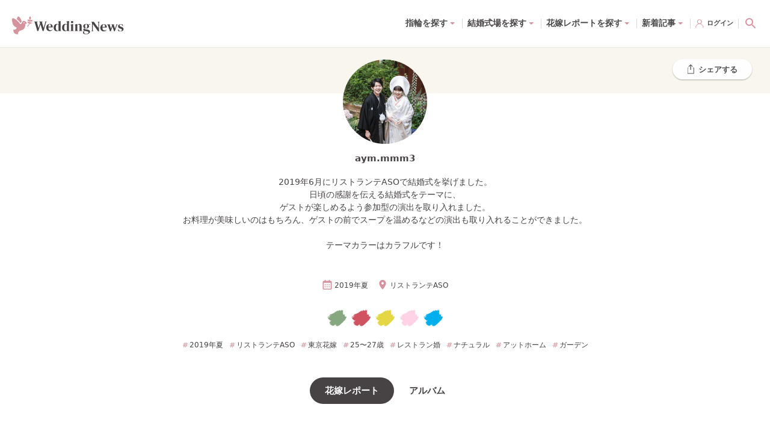

--- FILE ---
content_type: application/javascript; charset=UTF-8
request_url: https://www.weddingnews.jp/_next/static/chunks/8144-8c63df7c6be755e0.js
body_size: 6522
content:
(self.webpackChunk_N_E=self.webpackChunk_N_E||[]).push([[8144],{18939:function(e,a,r){"use strict";var t=r(85893);r(67294);var n=r(33471),i=r.n(n),c=r(91861);a.Z=({onClick:e})=>(0,t.jsx)(c.Z,{iconName:"action",iconClassName:i().icon,onClick:e,label:"シェアする"})},91861:function(e,a,r){"use strict";r.d(a,{e:function(){return d}});var t=r(85893),n=r(93967),i=r.n(n),c=r(41664),s=r.n(c);r(67294);var _=r(52006),o=r(42381),l=r.n(o);let d=({iconName:e,iconClassName:a,href:r,as:n,label:c})=>(0,t.jsxs)(s(),{prefetch:!1,href:r,as:n,passHref:!0,className:l().container,children:[(0,t.jsx)(_.Z,{className:i()(l().icon,a),name:e}),(0,t.jsx)("span",{className:l().label,children:c})]});a.Z=({iconName:e,iconClassName:a,onClick:r,label:n})=>(0,t.jsxs)("button",{onClick:r,className:l().container,"aria-label":n,children:[(0,t.jsx)(_.Z,{className:i()(l().icon,a),name:e}),(0,t.jsx)("span",{className:l().label,children:n})]})},3910:function(e,a,r){"use strict";var t=r(85893);r(67294);var n=r(52006),i=r(45692),c=r.n(i);a.Z=({message:e})=>(0,t.jsxs)("div",{className:c().container,children:[(0,t.jsx)(n.Z,{name:"service-symbol",className:c().icon}),(0,t.jsx)("div",{className:c().message,children:e})]})},74792:function(e,a,r){"use strict";var t=r(85893),n=r(93967),i=r.n(n),c=r(5152),s=r.n(c);r(67294);var _=r(58034),o=r.n(_);let l=s()(()=>r.e(7186).then(r.bind(r,20982)),{loadableGenerated:{webpack:()=>[20982]},ssr:!1});a.Z=({title:e,subTitle:a,description:r,level:n,variant:c})=>{let s=(0,t.jsxs)(t.Fragment,{children:[a?(0,t.jsx)("div",{className:o().subTitle,children:a}):null,(0,t.jsx)("div",{className:o().title,children:e})]});return(0,t.jsxs)(t.Fragment,{children:["withServiceSymbol"===c&&(0,t.jsx)("img",{src:"/web_content/images/specifics/home/service-symbol.svg",className:o().serviceSymbol}),(0,t.jsxs)("div",{className:i()(o().container,{[o().withServiceSymbol]:"withServiceSymbol"===c}),children:[2===n?(0,t.jsx)("h2",{className:o().h,children:s}):(0,t.jsx)("h3",{className:o().h,children:s}),(0,t.jsx)("p",{className:o().description,children:r})]}),(0,t.jsx)(l,{families:["Montserrat:wght@600&display=swap"]})]})}},71022:function(e,a,r){"use strict";r.d(a,{Z:function(){return N}});var t=r(85893),n=r(93967),i=r.n(n),c=r(28175),s=r.n(c),_=r(5152),o=r.n(_),l=r(41664),d=r.n(l),p=r(67294),h=r(14416),m=r(17348),u=r(62853),k=r(52006),x=r(16088),g=r(56377),y=r(97154),b=r(80139),f=r(59307),j=r.n(f),S=r(3410),v=r(18939),w=({phrase:e})=>{let[a,r]=(0,p.useState)(!1),n=(0,p.useCallback)(()=>r(!0),[]),i=(0,p.useCallback)(()=>r(!1),[]);return(0,t.jsxs)(t.Fragment,{children:[(0,t.jsx)(v.Z,{onClick:n}),a&&(0,t.jsx)(S.Z,{onCloseSharingDialog:i,url:`${m.ty}/brides/u/${e}`})]})};let C=o()(()=>Promise.all([r.e(4875),r.e(842)]).then(r.bind(r,60842)),{loadableGenerated:{webpack:()=>[60842]},ssr:!1});var N=({brideReport:e,brideReportBody:a})=>{let r=(0,h.v9)(e=>e.ui.window.isInApp),n=e.wedding_fiscal_year||e.wedding_season,c={href:{pathname:"/brides/search",query:{year_gte:e.wedding_fiscal_year,year_lte:e.wedding_fiscal_year,season:e.wedding_season}},passHref:!0,prefetch:!1},_=(0,t.jsxs)(t.Fragment,{children:[e.wedding_fiscal_year?`${e.wedding_fiscal_year}年`:null,e.wedding_season]}),o={href:{pathname:"/brides/search",query:{hall_name:e.basic_wedding_place}},passHref:!0,prefetch:!1};return(0,t.jsxs)("div",{className:j().container,children:[(0,g.HH)(a.cover_image)?(0,t.jsx)("img",{src:a.cover_image,alt:`${e.name}さんのカバー画像`,className:j().cover}):(0,t.jsx)("div",{className:j().coverbg}),(0,t.jsxs)("div",{className:i()(j().buttons,{[j().isInApp]:r}),children:[e.phrase&&(0,t.jsx)(w,{phrase:e.phrase}),(0,t.jsx)(C,{id:e.id})]}),(0,t.jsx)("img",{src:e.icon?(0,b.t7)(`${m.ty}${e.icon}`,280,280):m.jp,alt:`${e.name}さんのアイコン画像`,className:j().icon}),(0,t.jsxs)("div",{className:j().info,children:[(0,t.jsx)("h1",{className:j().name,children:e.name}),(0,g.HH)(a.basic_introduction)&&(0,t.jsx)("p",{className:j().introduction,children:(0,t.jsx)(s(),{options:{nl2br:!0,attributes:{rel:"noopener noreferrer"}},children:a.basic_introduction})}),(0,t.jsxs)("div",{className:j().attributeContainer,children:[n?(0,t.jsxs)(d(),{...c,className:j().attribute,children:[(0,t.jsx)(k.Z,{name:"calendar",className:j().attributeIcon}),_]}):null,e.basic_wedding_place?(0,t.jsxs)(d(),{...o,className:j().attribute,children:[(0,t.jsx)(k.Z,{name:"location",className:j().attributeIcon}),e.basic_wedding_place]}):null]}),a.reception_themecolor.length>0&&(0,t.jsx)("div",{className:j().colors,children:a.reception_themecolor.map(e=>(0,t.jsx)(d(),{passHref:!0,prefetch:!1,href:{pathname:"/brides/search",query:{color:e}},className:j().color,style:{color:`#${u.O9.find(({value:a})=>a===e)?.color||"fff"}`},children:(0,t.jsx)(k.Z,{name:"stroke","aria-label":e})},e))}),(0,t.jsxs)("div",{className:j().hashTags,children:[n&&(0,t.jsx)(d(),{...c,className:j().hashTag,children:_}),e.basic_wedding_place?(0,t.jsx)(d(),{...o,className:j().hashTag,children:e.basic_wedding_place}):null,e.basic_region?(0,t.jsxs)(d(),{href:{pathname:"/brides/search",query:{region:e.basic_region}},passHref:!0,prefetch:!1,className:j().hashTag,children:[(0,y.M)(e.basic_region),"花嫁"]}):null,e.basic_bridal_age_group?(([a,r])=>(0,t.jsxs)(d(),{href:{pathname:"/brides/search",query:{age_gte:a,age_lte:r}},passHref:!0,prefetch:!1,className:j().hashTag,children:[e.basic_bridal_age_group,"歳"]}))(e.basic_bridal_age_group.split("〜")):null,e.reception_style.map(e=>(0,t.jsx)(d(),{href:{pathname:"/brides/search",query:{style:e}},passHref:!0,prefetch:!1,className:j().hashTag,children:e},e)),e.reception_taste.map(e=>(0,t.jsx)(d(),{href:{pathname:"/brides/search",query:{taste:e}},passHref:!0,prefetch:!1,className:j().hashTag,children:e},e))]}),(0,g.HH)(a.basic_instagramurl)&&(0,t.jsx)("div",{className:j().instagramContainer,children:(0,t.jsxs)(x.Z,{className:j().instagramLink,href:`https://www.instagram.com/${a.basic_instagramurl}/`,children:[(0,t.jsx)(k.Z,{name:"instagram",className:j().instagramIcon}),a.basic_instagramurl]})})]})]})}},95231:function(e,a,r){"use strict";r.d(a,{Z:function(){return S}});var t=r(85893),n=r(67294),i=r(15021),c=r.n(i),s=r(14416),_=r(82750),o=r(93967),l=r.n(o),d=r(41664),p=r.n(d),h=r(28667),m=r(17348),u=r(52006),k=r(80139),x=r(3190),g=r.n(x);let y=({text:e,secondary:a,...r})=>{let n=l()(g().link,{[g().secondary]:a});return"csr"in r?(0,t.jsxs)(p(),{...r,className:n,children:[e,(0,t.jsx)(u.Z,{name:"next",className:g().icon})]}):(0,t.jsxs)("a",{href:r.href,className:n,children:[e,(0,t.jsx)(u.Z,{name:"next",className:g().icon})]})};var b=({src:e,alt:a,heading:r,name:n,meta:i,primaryLink:c,secondaryLink:_})=>{let{isSmall:o}=(0,s.v9)(e=>e.ui.window),l=(0,t.jsxs)(t.Fragment,{children:[(0,t.jsx)(y,{...c}),_&&(0,t.jsx)(y,{..._,secondary:!0})]});return(0,t.jsxs)("div",{className:g().container,children:[(0,t.jsxs)("div",{className:g().columns,children:[(0,t.jsx)(h.g,{className:g().image,ratio:1,src:m.l7,"data-src":e?(0,k.t7)(e,o?170:340,o?170:340):m.Ty,alt:a}),(0,t.jsxs)("div",{className:g().text,children:[(0,t.jsx)("h2",{className:g().heading,children:r}),(0,t.jsx)("h3",{className:g().name,children:n}),(0,t.jsx)("p",{className:g().meta,children:i}),!o&&l]})]}),o&&l]})},f=({hallId:e})=>{let a=(0,s.I0)(),r=(0,s.oR)(),i=(0,s.v9)(a=>a.halls[e]);return((0,n.useEffect)(()=>{let t=r.getState();t.halls[e]?.data||t.halls[e]?.isFetching||(0,_.b)(a,e.toString())},[]),i?.data)?(0,t.jsx)(b,{src:0===i.data.cover_images.length?null:i.data.cover_images[0].image_url,alt:i.data.name,heading:"先輩花嫁が選んだ結婚式場",name:i.data.name,meta:i.data.station?i.data.station:i.data.near_stations.length>0?`${i.data.near_stations[0].station_name}駅`:"",primaryLink:{text:"この会場について詳しく知る",csr:!0,href:"/halls/[id]",as:`/halls/${e}`,passHref:!0,prefetch:!1},secondaryLink:{text:"この会場の花嫁レポートを見る",csr:!0,href:{pathname:"/brides/search",query:{hall_name:i.data.name}},passHref:!0,prefetch:!1}}):null},j=({produce:e})=>(0,t.jsx)(b,{src:e.logo,alt:e.name,heading:"先輩花嫁が選んだプロデュース会社",name:e.name,primaryLink:{text:"このプロデュース会社を見る",href:`/produces/${e.slug}`}}),S=({brideReport:e})=>(0,t.jsxs)("section",{className:c().container,children:[e.hall?.id?(0,t.jsx)(f,{hallId:e.hall.id}):null,e.produce&&(0,t.jsx)(j,{produce:e.produce})]})},66119:function(e,a,r){"use strict";var t=r(85893),n=r(5152),i=r.n(n);r(67294);var c=r(74792),s=r(51415),_=r.n(s);let o=i()(()=>Promise.all([r.e(4002),r.e(9977),r.e(6066),r.e(1710)]).then(r.bind(r,1710)),{loadableGenerated:{webpack:()=>[1710]},ssr:!1});a.Z=({brideReports:e})=>(0,t.jsxs)("section",{className:_().container,children:[(0,t.jsx)(c.Z,{subTitle:"EDITORS' PICKS",title:"編集部が選んだ注目花嫁",level:2}),(0,t.jsx)(o,{brideReports:e})]})},21624:function(e,a,r){"use strict";var t=r(85893),n=r(93967),i=r.n(n),c=r(41664),s=r.n(c);r(67294);var _=r(16628),o=r.n(_);a.Z=({phrase:e,selected:a})=>(0,t.jsxs)("div",{className:o().container,children:[(0,t.jsx)(s(),{href:"/brides/u/[phrase]",as:`/brides/u/${e}`,passHref:!0,prefetch:!1,className:i()(o().link,{[o().selected]:"report"===a}),children:"report"===a?(0,t.jsx)("h2",{className:o().text,children:"花嫁レポート"}):(0,t.jsx)("div",{className:o().text,children:"花嫁レポート"})}),(0,t.jsx)(s(),{href:"/brides/u/[phrase]/albums",as:`/brides/u/${e}/albums`,passHref:!0,prefetch:!1,className:i()(o().link,{[o().selected]:"albums"===a}),children:"albums"===a?(0,t.jsx)("h2",{className:o().text,children:"アルバム"}):(0,t.jsx)("div",{className:o().text,children:"アルバム"})})]})},9311:function(e,a,r){"use strict";r.d(a,{Q:function(){return h},W:function(){return m}});var t=r(85893),n=r(67294),i=r(14416),c=r(93967),s=r.n(c),_=r(42958),o=r.n(_);let l=({onDismiss:e,isSmall:a,isInApp:r,scrollableModalValue:n})=>(0,t.jsx)(d,{mobileOnly:!0,isSmall:a,isInApp:r,scrollableModalValue:n,children:(0,t.jsx)("a",{onClick:e,className:o().footerCloseButton,children:"閉じる"})}),d=({mobileOnly:e,isSmall:a,isInApp:r,scrollableModalValue:n,large:i,children:c})=>(0,t.jsx)("div",{className:s()(o().modalFooter,{[o().mobileOnly]:e,[o().isInApp]:r,[o().inModalScroll]:n.inModalScroll,[o().large]:i}),children:(0,t.jsx)("div",{className:o().stickyFooter,style:!a&&n.inModalScroll?n.modalBodyRect?{bottom:window.innerHeight-n.modalBodyRect.bottom,left:n.modalBodyRect.left,right:window.innerWidth-n.modalBodyRect.right}:{display:"none"}:void 0,children:c})});var p=r(36771);let h=e=>{let a=(0,i.v9)(e=>e.ui.window.isInApp),r=(0,i.v9)(e=>e.ui.window.isSmall),c=(0,n.useContext)(p.D3);return(0,t.jsx)(l,{...e,isInApp:a,isSmall:r,scrollableModalValue:c.value})},m=e=>{let a=(0,i.v9)(e=>e.ui.window.isInApp),r=(0,i.v9)(e=>e.ui.window.isSmall),c=(0,n.useContext)(p.D3);return(0,t.jsx)(d,{...e,isInApp:a,isSmall:r,scrollableModalValue:c.value})}},3410:function(e,a,r){"use strict";r.d(a,{Z:function(){return k}});var t=r(85893),n=r(67294),i=r(14416),c=r(73935),s=r(14079),_=r(32348),o=r(9311),l=r(15419),d=r(52006),p=r(16088),h=r(20348),m=r.n(h),u=({onCloseSharingDialog:e,url:a,textareaRef:r,onCopyUrl:n,isCopiedNotificationShown:i,isSmall:h})=>{let{ScrollableModal:u}=(0,s.Z)(),k=encodeURIComponent(a);return(0,c.createPortal)((0,t.jsxs)(t.Fragment,{children:[(0,t.jsx)("textarea",{readOnly:!0,className:m().hiddenTextarea,ref:r,value:a,onChange:()=>{}}),(0,t.jsx)(u,{children:(0,t.jsxs)(_.Z,{onDismiss:e,bodyClassName:m().modalBody,children:[(0,t.jsx)(l.Z,{onDismiss:e,children:!h&&"シェアする"}),(0,t.jsxs)("div",{className:m().modalContent,children:[h&&(0,t.jsx)("h3",{className:m().modalContentHeader,children:"シェアする"}),(0,t.jsxs)("ul",{className:m().sharingMethodList,children:[(0,t.jsxs)("li",{className:m().sharingMethod,onClick:n,children:[(0,t.jsx)("div",{className:m().sharingMethodIconContainer,children:(0,t.jsx)("img",{className:m().sharingMethodIcon,src:"/web_content/images/specifics/share/copy-url.png",alt:"URLを取得する"})}),"URLを取得する",i&&(0,t.jsx)("small",{children:"コピーしました"}),(0,t.jsx)(d.Z,{name:"next",className:m().sharingMethodDisclosure})]}),(0,t.jsx)("li",{children:(0,t.jsxs)(p.Z,{className:m().sharingMethod,href:`https://social-plugins.line.me/lineit/share?url=${k}`,children:[(0,t.jsx)("div",{className:m().sharingMethodIconContainer,children:(0,t.jsx)("img",{className:m().sharingMethodIcon,src:"/web_content/images/specifics/share/line.png",alt:"LINE"})}),"LINE",(0,t.jsx)(d.Z,{name:"next",className:m().sharingMethodDisclosure})]})}),(0,t.jsx)("li",{children:(0,t.jsxs)("a",{className:m().sharingMethod,href:`fb-messenger://share?link=${k}`,children:[(0,t.jsx)("div",{className:m().sharingMethodIconContainer,children:(0,t.jsx)("img",{className:m().sharingMethodIcon,src:"/web_content/images/specifics/share/facebook-messenger.png",alt:"メッセンジャー"})}),"メッセンジャー",(0,t.jsx)(d.Z,{name:"next",className:m().sharingMethodDisclosure})]})})]})]}),(0,t.jsx)(o.Q,{onDismiss:e})]})})]}),document.body)},k=e=>{let{isSmall:a}=(0,i.v9)(e=>e.ui.window),[r,c]=(0,n.useState)(!1),s=(0,n.useRef)(null);return(0,t.jsx)(u,{...e,isSmall:a,textareaRef:s,onCopyUrl:()=>{s.current&&(s.current.select(),s.current.setSelectionRange(0,9999),document.execCommand("copy"),c(!0),setTimeout(()=>{c(!1)},1e3))},isCopiedNotificationShown:r})}},33471:function(e){e.exports={minHeightDatePicker:"ShareButton_minHeightDatePicker__AXH6D",datePicker:"ShareButton_datePicker__mbP8t","-right":"ShareButton_-right__B0z0y","react-datepicker-wrapper":"ShareButton_react-datepicker-wrapper__Fb0Ie","react-datepicker-popper":"ShareButton_react-datepicker-popper__thwaM",yyyymmdd:"ShareButton_yyyymmdd__c1YGg","datePicker-analysis":"ShareButton_datePicker-analysis__2SfdD","react-datepicker":"ShareButton_react-datepicker__OGFtw","react-datepicker__month-wrapper":"ShareButton_react-datepicker__month-wrapper__Pulxa","online-contract":"ShareButton_online-contract__i9SnG","react-datepicker__input-container":"ShareButton_react-datepicker__input-container__RywFe","online-contract-form":"ShareButton_online-contract-form__dbxEV",icon:"ShareButton_icon__hUE_E",bound:"ShareButton_bound__IUOv0"}},42381:function(e){e.exports={minHeightDatePicker:"TopButton_minHeightDatePicker__NgKaQ",datePicker:"TopButton_datePicker__Bfgkc","-right":"TopButton_-right__bersm","react-datepicker-wrapper":"TopButton_react-datepicker-wrapper__WhuOI","react-datepicker-popper":"TopButton_react-datepicker-popper__yK4KH",yyyymmdd:"TopButton_yyyymmdd__6Prh7","datePicker-analysis":"TopButton_datePicker-analysis__kZZAH","react-datepicker":"TopButton_react-datepicker__Kjocd","react-datepicker__month-wrapper":"TopButton_react-datepicker__month-wrapper__F62xn","online-contract":"TopButton_online-contract__aV61_","react-datepicker__input-container":"TopButton_react-datepicker__input-container__ec98s","online-contract-form":"TopButton_online-contract-form__iLS5Y",container:"TopButton_container__jrgIS",icon:"TopButton_icon__tJGMI",label:"TopButton_label__afJIs",bound:"TopButton_bound__4TnZZ"}},42958:function(e){e.exports={modalFooter:"ScrollableModalFooter_modalFooter__bpBjj",stickyFooter:"ScrollableModalFooter_stickyFooter__O3hA3",large:"ScrollableModalFooter_large__DyUF7",isInApp:"ScrollableModalFooter_isInApp__Uwbeh",footerCloseButton:"ScrollableModalFooter_footerCloseButton__4OMql",mobileOnly:"ScrollableModalFooter_mobileOnly__AUWq8",inModalScroll:"ScrollableModalFooter_inModalScroll__jDpWd"}},20348:function(e){e.exports={minHeightDatePicker:"ShareModal_minHeightDatePicker__zVqnM",datePicker:"ShareModal_datePicker___mUww","-right":"ShareModal_-right__3CODG","react-datepicker-wrapper":"ShareModal_react-datepicker-wrapper__P0o1b","react-datepicker-popper":"ShareModal_react-datepicker-popper__P_L6g",yyyymmdd:"ShareModal_yyyymmdd__cvz2W","datePicker-analysis":"ShareModal_datePicker-analysis__goRib","react-datepicker":"ShareModal_react-datepicker__0wuIT","react-datepicker__month-wrapper":"ShareModal_react-datepicker__month-wrapper__qIBJH","online-contract":"ShareModal_online-contract__N6ie7","react-datepicker__input-container":"ShareModal_react-datepicker__input-container__s3Wl0","online-contract-form":"ShareModal_online-contract-form__kmDSZ",hiddenTextarea:"ShareModal_hiddenTextarea__xNS7g",modalBody:"ShareModal_modalBody__AlIdc",modalContent:"ShareModal_modalContent__gwmSx",modalContentHeader:"ShareModal_modalContentHeader__G0u67",sharingMethodList:"ShareModal_sharingMethodList__UWtr1",sharingMethod:"ShareModal_sharingMethod__R6kbO",sharingMethodDisclosure:"ShareModal_sharingMethodDisclosure__t9XHz",sharingMethodIconContainer:"ShareModal_sharingMethodIconContainer__rFa1J",sharingMethodIcon:"ShareModal_sharingMethodIcon__gjlCG",bound:"ShareModal_bound__6HGFI"}},45692:function(e){e.exports={minHeightDatePicker:"Empty_minHeightDatePicker__CXIf1",datePicker:"Empty_datePicker__Zecv_","-right":"Empty_-right__GCKWw","react-datepicker-wrapper":"Empty_react-datepicker-wrapper___VCv_","react-datepicker-popper":"Empty_react-datepicker-popper__XUAND",yyyymmdd:"Empty_yyyymmdd__s1Jjq","datePicker-analysis":"Empty_datePicker-analysis__HBHj7","react-datepicker":"Empty_react-datepicker__W1FFD","react-datepicker__month-wrapper":"Empty_react-datepicker__month-wrapper__VJWUF","online-contract":"Empty_online-contract__vJB6j","react-datepicker__input-container":"Empty_react-datepicker__input-container__bS8PO","online-contract-form":"Empty_online-contract-form__IFvwQ",container:"Empty_container__TWGKs",icon:"Empty_icon__HyBg4",message:"Empty_message__qwQCg",bound:"Empty_bound__FNxSL"}},58034:function(e){e.exports={minHeightDatePicker:"SectionTitle_minHeightDatePicker__Iprnz",datePicker:"SectionTitle_datePicker__BFTc_","-right":"SectionTitle_-right__22Ex7","react-datepicker-wrapper":"SectionTitle_react-datepicker-wrapper__fA3a_","react-datepicker-popper":"SectionTitle_react-datepicker-popper__u_z_O",yyyymmdd:"SectionTitle_yyyymmdd__OehUT","datePicker-analysis":"SectionTitle_datePicker-analysis__hfoRr","react-datepicker":"SectionTitle_react-datepicker__fjR4f","react-datepicker__month-wrapper":"SectionTitle_react-datepicker__month-wrapper__MIn3r","online-contract":"SectionTitle_online-contract__nRg1v","react-datepicker__input-container":"SectionTitle_react-datepicker__input-container__tVv5w","online-contract-form":"SectionTitle_online-contract-form__sjNLN",container:"SectionTitle_container__wueM2",withServiceSymbol:"SectionTitle_withServiceSymbol__aCsju",subTitle:"SectionTitle_subTitle__dTbNR",h:"SectionTitle_h__o_Qfl",title:"SectionTitle_title__AATLs",description:"SectionTitle_description__ccxSU",serviceSymbol:"SectionTitle_serviceSymbol__nl7zy",bound:"SectionTitle_bound__YlAWf"}},59307:function(e){e.exports={minHeightDatePicker:"Cover_minHeightDatePicker__QQYbN",datePicker:"Cover_datePicker__ncnl3","-right":"Cover_-right__XkIkg","react-datepicker-wrapper":"Cover_react-datepicker-wrapper__nkGg0","react-datepicker-popper":"Cover_react-datepicker-popper__zobrP",yyyymmdd:"Cover_yyyymmdd__n9V_i","datePicker-analysis":"Cover_datePicker-analysis__YoSq_","react-datepicker":"Cover_react-datepicker__DtKbe","react-datepicker__month-wrapper":"Cover_react-datepicker__month-wrapper__djrEK","online-contract":"Cover_online-contract__hC61R","react-datepicker__input-container":"Cover_react-datepicker__input-container__Zp7aS","online-contract-form":"Cover_online-contract-form__Y1jcF",cover:"Cover_cover__CeSQ6",coverbg:"Cover_coverbg__rwD35",icon:"Cover_icon__ojfhx",name:"Cover_name__4e_Z6",introduction:"Cover_introduction__Pgkg3",attributeContainer:"Cover_attributeContainer__kl44W",attributeIcon:"Cover_attributeIcon__JSWPu",attribute:"Cover_attribute__ZY8Fc",hashTags:"Cover_hashTags__DIZAv",hashTag:"Cover_hashTag__ExHa1",info:"Cover_info___V6Lg",colors:"Cover_colors__hpzH_",color:"Cover_color__70MOe",instagramContainer:"Cover_instagramContainer__VjIbA",instagramLink:"Cover_instagramLink__ebXX8",instagramIcon:"Cover_instagramIcon__epMUR",buttons:"Cover_buttons__ztxn_",isInApp:"Cover_isInApp__V_2jo",bound:"Cover_bound__X1lmU"}},3190:function(e){e.exports={minHeightDatePicker:"ExternalLinkCell_minHeightDatePicker__F5hig",datePicker:"ExternalLinkCell_datePicker__uKVo0","-right":"ExternalLinkCell_-right__SOmRL","react-datepicker-wrapper":"ExternalLinkCell_react-datepicker-wrapper__9ayGE","react-datepicker-popper":"ExternalLinkCell_react-datepicker-popper__Nk1_h",yyyymmdd:"ExternalLinkCell_yyyymmdd__r6iQN","datePicker-analysis":"ExternalLinkCell_datePicker-analysis__iTXm_","react-datepicker":"ExternalLinkCell_react-datepicker__i9gUP","react-datepicker__month-wrapper":"ExternalLinkCell_react-datepicker__month-wrapper__YEruX","online-contract":"ExternalLinkCell_online-contract__5hQLB","react-datepicker__input-container":"ExternalLinkCell_react-datepicker__input-container__HG4iD","online-contract-form":"ExternalLinkCell_online-contract-form__EFpB4",container:"ExternalLinkCell_container__b42XM",columns:"ExternalLinkCell_columns__Jrm2l",image:"ExternalLinkCell_image__iM55l",text:"ExternalLinkCell_text__B6HgM",heading:"ExternalLinkCell_heading__wE5SS",name:"ExternalLinkCell_name__ja__X",meta:"ExternalLinkCell_meta__oxQLH",link:"ExternalLinkCell_link__IlSrL",secondary:"ExternalLinkCell_secondary__E7A4C",icon:"ExternalLinkCell_icon__E3O20",bound:"ExternalLinkCell_bound__PbbYm"}},15021:function(e){e.exports={minHeightDatePicker:"ExternalLinks_minHeightDatePicker__hTpaK",datePicker:"ExternalLinks_datePicker__IPQeU","-right":"ExternalLinks_-right__I2w_F","react-datepicker-wrapper":"ExternalLinks_react-datepicker-wrapper___tRlA","react-datepicker-popper":"ExternalLinks_react-datepicker-popper__RINXV",yyyymmdd:"ExternalLinks_yyyymmdd__jz1Jz","datePicker-analysis":"ExternalLinks_datePicker-analysis__TIOY1","react-datepicker":"ExternalLinks_react-datepicker__4haEY","react-datepicker__month-wrapper":"ExternalLinks_react-datepicker__month-wrapper__luZsw","online-contract":"ExternalLinks_online-contract__PwMo1","react-datepicker__input-container":"ExternalLinks_react-datepicker__input-container__OxWvz","online-contract-form":"ExternalLinks_online-contract-form__3irNv",container:"ExternalLinks_container__DO6a2",bound:"ExternalLinks_bound__8PT45"}},51415:function(e){e.exports={minHeightDatePicker:"PickupBridesSection_minHeightDatePicker__CPBgs",datePicker:"PickupBridesSection_datePicker__mSAQW","-right":"PickupBridesSection_-right__QkU11","react-datepicker-wrapper":"PickupBridesSection_react-datepicker-wrapper__qHGqh","react-datepicker-popper":"PickupBridesSection_react-datepicker-popper__RcsUl",yyyymmdd:"PickupBridesSection_yyyymmdd__lhkP5","datePicker-analysis":"PickupBridesSection_datePicker-analysis__x0whP","react-datepicker":"PickupBridesSection_react-datepicker__FTNY4","react-datepicker__month-wrapper":"PickupBridesSection_react-datepicker__month-wrapper__gpx1u","online-contract":"PickupBridesSection_online-contract__9sW8k","react-datepicker__input-container":"PickupBridesSection_react-datepicker__input-container__pexLi","online-contract-form":"PickupBridesSection_online-contract-form__zEFwt",container:"PickupBridesSection_container__12qBw",bound:"PickupBridesSection_bound__k5NyD"}},16628:function(e){e.exports={minHeightDatePicker:"Tabs_minHeightDatePicker__iHj7n",datePicker:"Tabs_datePicker__Y4aVh","-right":"Tabs_-right__CDJqy","react-datepicker-wrapper":"Tabs_react-datepicker-wrapper__VtKuJ","react-datepicker-popper":"Tabs_react-datepicker-popper__sbi7W",yyyymmdd:"Tabs_yyyymmdd__5ypgK","datePicker-analysis":"Tabs_datePicker-analysis__SE_cI","react-datepicker":"Tabs_react-datepicker__GgaZw","react-datepicker__month-wrapper":"Tabs_react-datepicker__month-wrapper__z0XZf","online-contract":"Tabs_online-contract__7sEeS","react-datepicker__input-container":"Tabs_react-datepicker__input-container__8aRrI","online-contract-form":"Tabs_online-contract-form__f7a6_",container:"Tabs_container__1pT1F",link:"Tabs_link__V_XNd",selected:"Tabs_selected__SFWMJ",text:"Tabs_text__ympnS",bound:"Tabs_bound__UqRIJ"}}}]);

--- FILE ---
content_type: application/javascript; charset=UTF-8
request_url: https://www.weddingnews.jp/_next/static/chunks/pages/brides/u/%5Bphrase%5D-7e5fdd3b23f0ef9b.js
body_size: 10178
content:
(self.webpackChunk_N_E=self.webpackChunk_N_E||[]).push([[1404],{17967:function(e,t,i){(window.__NEXT_P=window.__NEXT_P||[]).push(["/brides/u/[phrase]",function(){return i(34096)}])},73319:function(e,t,i){"use strict";i.d(t,{Z:function(){return p}});var r={lessThanXSeconds:{one:"1秒未満",other:"{{count}}秒未満",oneWithSuffix:"約1秒",otherWithSuffix:"約{{count}}秒"},xSeconds:{one:"1秒",other:"{{count}}秒"},halfAMinute:"30秒",lessThanXMinutes:{one:"1分未満",other:"{{count}}分未満",oneWithSuffix:"約1分",otherWithSuffix:"約{{count}}分"},xMinutes:{one:"1分",other:"{{count}}分"},aboutXHours:{one:"約1時間",other:"約{{count}}時間"},xHours:{one:"1時間",other:"{{count}}時間"},xDays:{one:"1日",other:"{{count}}日"},aboutXWeeks:{one:"約1週間",other:"約{{count}}週間"},xWeeks:{one:"1週間",other:"{{count}}週間"},aboutXMonths:{one:"約1か月",other:"約{{count}}か月"},xMonths:{one:"1か月",other:"{{count}}か月"},aboutXYears:{one:"約1年",other:"約{{count}}年"},xYears:{one:"1年",other:"{{count}}年"},overXYears:{one:"1年以上",other:"{{count}}年以上"},almostXYears:{one:"1年近く",other:"{{count}}年近く"}},a=i(20047),n={date:(0,a.Z)({formats:{full:"y年M月d日EEEE",long:"y年M月d日",medium:"y/MM/dd",short:"y/MM/dd"},defaultWidth:"full"}),time:(0,a.Z)({formats:{full:"H時mm分ss秒 zzzz",long:"H:mm:ss z",medium:"H:mm:ss",short:"H:mm"},defaultWidth:"full"}),dateTime:(0,a.Z)({formats:{full:"{{date}} {{time}}",long:"{{date}} {{time}}",medium:"{{date}} {{time}}",short:"{{date}} {{time}}"},defaultWidth:"full"})},o={lastWeek:"先週のeeeeのp",yesterday:"昨日のp",today:"今日のp",tomorrow:"明日のp",nextWeek:"翌週のeeeeのp",other:"P"},c=i(72834),_={ordinalNumber:function(e,t){var i=Number(e);switch(String(null==t?void 0:t.unit)){case"year":return"".concat(i,"年");case"quarter":return"第".concat(i,"四半期");case"month":return"".concat(i,"月");case"week":return"第".concat(i,"週");case"date":return"".concat(i,"日");case"hour":return"".concat(i,"時");case"minute":return"".concat(i,"分");case"second":return"".concat(i,"秒");default:return"".concat(i)}},era:(0,c.Z)({values:{narrow:["BC","AC"],abbreviated:["紀元前","西暦"],wide:["紀元前","西暦"]},defaultWidth:"wide"}),quarter:(0,c.Z)({values:{narrow:["1","2","3","4"],abbreviated:["Q1","Q2","Q3","Q4"],wide:["第1四半期","第2四半期","第3四半期","第4四半期"]},defaultWidth:"wide",argumentCallback:function(e){return Number(e)-1}}),month:(0,c.Z)({values:{narrow:["1","2","3","4","5","6","7","8","9","10","11","12"],abbreviated:["1月","2月","3月","4月","5月","6月","7月","8月","9月","10月","11月","12月"],wide:["1月","2月","3月","4月","5月","6月","7月","8月","9月","10月","11月","12月"]},defaultWidth:"wide"}),day:(0,c.Z)({values:{narrow:["日","月","火","水","木","金","土"],short:["日","月","火","水","木","金","土"],abbreviated:["日","月","火","水","木","金","土"],wide:["日曜日","月曜日","火曜日","水曜日","木曜日","金曜日","土曜日"]},defaultWidth:"wide"}),dayPeriod:(0,c.Z)({values:{narrow:{am:"午前",pm:"午後",midnight:"深夜",noon:"正午",morning:"朝",afternoon:"午後",evening:"夜",night:"深夜"},abbreviated:{am:"午前",pm:"午後",midnight:"深夜",noon:"正午",morning:"朝",afternoon:"午後",evening:"夜",night:"深夜"},wide:{am:"午前",pm:"午後",midnight:"深夜",noon:"正午",morning:"朝",afternoon:"午後",evening:"夜",night:"深夜"}},defaultWidth:"wide",formattingValues:{narrow:{am:"午前",pm:"午後",midnight:"深夜",noon:"正午",morning:"朝",afternoon:"午後",evening:"夜",night:"深夜"},abbreviated:{am:"午前",pm:"午後",midnight:"深夜",noon:"正午",morning:"朝",afternoon:"午後",evening:"夜",night:"深夜"},wide:{am:"午前",pm:"午後",midnight:"深夜",noon:"正午",morning:"朝",afternoon:"午後",evening:"夜",night:"深夜"}},defaultFormattingWidth:"wide"})},s=i(36669),d=i(37632),p={code:"ja",formatDistance:function(e,t,i){i=i||{};var a,n=r[e];return(a="string"==typeof n?n:1===t?i.addSuffix&&n.oneWithSuffix?n.oneWithSuffix:n.one:i.addSuffix&&n.otherWithSuffix?n.otherWithSuffix.replace("{{count}}",String(t)):n.other.replace("{{count}}",String(t)),i.addSuffix)?i.comparison&&i.comparison>0?a+"後":a+"前":a},formatLong:n,formatRelative:function(e,t,i,r){return o[e]},localize:_,match:{ordinalNumber:(0,s.Z)({matchPattern:/^第?\d+(年|四半期|月|週|日|時|分|秒)?/i,parsePattern:/\d+/i,valueCallback:function(e){return parseInt(e,10)}}),era:(0,d.Z)({matchPatterns:{narrow:/^(B\.?C\.?|A\.?D\.?)/i,abbreviated:/^(紀元[前後]|西暦)/i,wide:/^(紀元[前後]|西暦)/i},defaultMatchWidth:"wide",parsePatterns:{narrow:[/^B/i,/^A/i],any:[/^(紀元前)/i,/^(西暦|紀元後)/i]},defaultParseWidth:"any"}),quarter:(0,d.Z)({matchPatterns:{narrow:/^[1234]/i,abbreviated:/^Q[1234]/i,wide:/^第[1234一二三四１２３４]四半期/i},defaultMatchWidth:"wide",parsePatterns:{any:[/(1|一|１)/i,/(2|二|２)/i,/(3|三|３)/i,/(4|四|４)/i]},defaultParseWidth:"any",valueCallback:function(e){return e+1}}),month:(0,d.Z)({matchPatterns:{narrow:/^([123456789]|1[012])/,abbreviated:/^([123456789]|1[012])月/i,wide:/^([123456789]|1[012])月/i},defaultMatchWidth:"wide",parsePatterns:{any:[/^1\D/,/^2/,/^3/,/^4/,/^5/,/^6/,/^7/,/^8/,/^9/,/^10/,/^11/,/^12/]},defaultParseWidth:"any"}),day:(0,d.Z)({matchPatterns:{narrow:/^[日月火水木金土]/,short:/^[日月火水木金土]/,abbreviated:/^[日月火水木金土]/,wide:/^[日月火水木金土]曜日/},defaultMatchWidth:"wide",parsePatterns:{any:[/^日/,/^月/,/^火/,/^水/,/^木/,/^金/,/^土/]},defaultParseWidth:"any"}),dayPeriod:(0,d.Z)({matchPatterns:{any:/^(AM|PM|午前|午後|正午|深夜|真夜中|夜|朝)/i},defaultMatchWidth:"any",parsePatterns:{any:{am:/^(A|午前)/i,pm:/^(P|午後)/i,midnight:/^深夜|真夜中/i,noon:/^正午/i,morning:/^朝/i,afternoon:/^午後/i,evening:/^夜/i,night:/^深夜/i}},defaultParseWidth:"any"})},options:{weekStartsOn:0,firstWeekContainsDate:1}}},34096:function(e,t,i){"use strict";i.r(t),i.d(t,{default:function(){return eV}});var r=i(85893),a=i(9008),n=i.n(a),o=i(67294),c=i(14416),_=i(78602),s=i(3910),d=i(62853),p=i(80129),l=i.n(p),m=i(60455),h=i(7465),g=i(35387),u=()=>{(0,o.useEffect)(()=>{let e=g.r.get(),t=l().parse(location.search,{ignoreQueryPrefix:!0});(0,m.ZU)(e,"string"==typeof t.w?t.w:null).then(({data:{aid:e}})=>{e&&localStorage.setItem(h.zD,e)})},[])},k=i(56377),y=i(6495),f=i(95178),x=i(49302),v=i(70942),b=i.n(v),S=i(74792),P=i(17348),j=i(15476),w=i.n(j),H=({label:e,bliss:t,meta:i})=>t||0!==i.length?(0,r.jsxs)("div",{className:w().container,children:[t&&(0,r.jsxs)("div",{className:w().bliss,children:[e,"の満足度",(0,r.jsx)("span",{className:w().number,children:t})]}),(0,r.jsx)("div",{className:w().metaContainer,children:i.map((e,t)=>(0,r.jsx)("div",{className:w().meta,children:e},t))})]}):null,R=i(41664),B=i.n(R),N=i(28667),C=i(52006),T=i(80139),D=i(206),M=i.n(D),I=({brideReportImage:e})=>{let{isSmall:t}=(0,c.v9)(e=>e.ui.window);return e.photo?(0,r.jsx)(N.g,{className:M().image,src:P.l7,"data-src":(0,T.t7)(`${P.ty}${e.photo.image_path}`,t?750:1280,t?1500:2560,"inside"),alt:e.photo.caption,ratio:e.photo.height/e.photo.width}):e.album?.photo_list?(0,r.jsxs)("div",{className:M().container,children:[(0,r.jsxs)("div",{className:M().text,children:[(0,r.jsx)("h4",{className:M().heading,children:e.album.album_title}),(0,r.jsxs)(B(),{href:"/brides/album/[id]",as:`/brides/album/${e.album.id}`,passHref:!0,prefetch:!1,className:M().link,children:["アルバムを見る",(0,r.jsx)(C.Z,{name:"next",className:M().icon})]})]}),(0,r.jsx)("div",{className:M().albumPhotos,children:e.album.photo_list.map(e=>(0,r.jsx)("div",{className:M().albumPhoto,children:(0,r.jsx)(N.g,{ratio:1,src:P.l7,"data-src":(0,T.t7)(`${P.ty}${e.image_path}`,288,288,"cover"),alt:e.caption})},e.id))})]}):null},Z=i(11258),A=i.n(Z),F=i(77409),W=i.n(F),E=({children:e})=>(0,r.jsx)("h3",{className:W().container,children:e}),O=({section:e})=>(0,r.jsxs)("section",{className:A().container,children:[(0,r.jsx)(E,{children:"コンセプトやこだわったこと"}),(0,r.jsx)("p",{className:A().desc,children:b()(e.text)}),(0,k.tR)(e.image)&&(0,r.jsx)(I,{brideReportImage:e.image})]}),$=i(93967),Y=i.n($),q=i(70131),X=i(46101),V=i.n(X),G=({src:e,alt:t,width:i,height:a,title:n,children:o,leftText:_,withAnimation:s})=>{let{isSmall:d}=(0,c.v9)(e=>e.ui.window),[p,l]=(0,q.YD)({threshold:0,triggerOnce:!0}),[m,h]=(0,q.YD)({threshold:0,triggerOnce:!0});return(0,r.jsx)("div",{className:Y()(V().container,{[V().leftText]:_,[V().withAnimation]:s}),children:(0,r.jsxs)("div",{className:V().content,children:[(0,r.jsx)(N.g,{className:Y()(V().image,{[V().inView]:l}),src:P.l7,"data-src":(0,T.t7)(e,d?750:1280,d?1500:2560,"inside"),alt:t,ratio:a/i,containerRef:p}),(0,r.jsx)("div",{className:V().textContainer,children:(0,r.jsxs)("div",{className:Y()(V().text,{[V().inView]:h}),ref:m,children:[n?(0,r.jsx)(E,{children:n}):null,o]})})]})})},Q=i(98463),J=i.n(Q),z=i(9027),L=({section:e,noBorder:t})=>{let i=d.qn[e.key];return(0,r.jsxs)("div",{id:e.key,className:J().container,children:[(0,r.jsx)(z.Z,{noBorder:t,subTitle:i,title:e.title,level:4}),(0,k.tR)(e.image)&&(0,r.jsx)(I,{brideReportImage:e.image}),(0,r.jsxs)("dl",{className:J().def,children:[(0,k.HH)(e.brand)&&(0,r.jsxs)("div",{className:J().item,children:[(0,r.jsx)("dt",{className:J().term,children:"ブランド"}),(0,r.jsx)("dd",{className:J().desc,children:(0,r.jsx)(B(),{href:{pathname:"/brides/search",query:{dress_brand:e.brand}},prefetch:!1,passHref:!0,children:e.brand})})]}),(0,k.HH)(e.shop)&&(0,r.jsxs)("div",{className:J().item,children:[(0,r.jsx)("dt",{className:J().term,children:"ショップ"}),(0,r.jsx)("dd",{className:J().desc,children:(0,r.jsx)(B(),{href:{pathname:"/brides/search",query:{dress_shop:e.shop}},prefetch:!1,passHref:!0,children:e.shop})})]}),(0,k.HH)(e.kimonoType)&&(0,r.jsxs)("div",{className:J().item,children:[(0,r.jsx)("dt",{className:J().term,children:"スタイル"}),(0,r.jsx)("dd",{className:J().desc,children:(0,r.jsx)(B(),{href:{pathname:"/brides/search",query:{dress_kimono_type:e.kimonoType}},prefetch:!1,passHref:!0,children:e.kimonoType})})]}),(0,k.HH)(e.price)&&(0,r.jsx)("div",{className:J().item,children:(0,r.jsxs)("dd",{className:J().desc,children:[e.price,"円"]})})]}),(0,r.jsx)("p",{className:J().text,children:b()(e.text)})]})},K=i(55575),U=i.n(K),ee=({children:e,open:t,setOpen:i})=>(0,r.jsx)("div",{className:Y()(U().container,{[U().open]:t}),children:(0,r.jsxs)("button",{className:U().button,onClick:()=>i(!t),children:[e,(0,r.jsx)(C.Z,{name:"next",className:U().icon})]})}),et=({brideReportBody:e,coverPhoto:t,conceptSection:i,produceSection:a})=>{let[n,c]=(0,o.useState)(!1);return(0,r.jsxs)("section",{children:[(0,r.jsx)(ee,{open:n,setOpen:c,children:"1.5次会・2次会"}),n&&(0,r.jsxs)(r.Fragment,{children:[(0,r.jsx)(S.Z,{level:2,subTitle:"AFTERPARTY",title:"1.5次会・2次会"}),(0,r.jsxs)(G,{src:`${P.ty}${t.image_path}`,alt:"1.5次会・2次会のカバー写真",width:t.width,height:t.height,children:[(0,r.jsx)(H,{label:"1.5次会・2次会",bliss:(0,k.HH)(e.afterparty_bliss)?e.afterparty_bliss:void 0,meta:[(0,k.HH)(e.afterparty_date)?e.afterparty_date:void 0,(0,k.HH)(e.afterparty_place)?e.afterparty_place:void 0,(0,k.HH)(e.afterparty_invite_count)?e.afterparty_invite_count:void 0].filter(x.Av)}),(0,k.HH)(e.afterparty_bliss_reason)&&(0,r.jsx)("p",{children:b()(e.afterparty_bliss_reason)})]}),i&&(0,r.jsx)(O,{section:i}),a&&(0,r.jsx)(L,{section:a})]})]})},ei=i(71022),er=i(40878),ea=i.n(er),en=i(95231),eo=i(67204),ec=i(73319),e_=i(18333),es=i(82750),ed=i(32375),ep=i(81037),el=i.n(ep),em=({hallId:e})=>{let t=(0,c.v9)(e=>e.ui.window.isInApp),i=(0,c.I0)(),a=(0,c.oR)(),n=(0,c.v9)(t=>t.halls[e]),[_,s]=o.useState(null),{isSmall:d}=(0,c.v9)(e=>e.ui.window);if((0,o.useEffect)(()=>{let t=a.getState();t.halls[e]?.data||t.halls[e]?.isFetching||(0,es.b)(i,e.toString())},[i,e,a]),(0,o.useEffect)(()=>{n?.data&&!_&&(0,ed.ku)(e.toString()).then(e=>{s(e.data&&e.data[0]?e.data[0]:null)}).catch(e=>{console.error("Error fetching recommended fair:",e)})},[e,n?.data,_]),!_||0===_.fairs.length||!n?.data)return null;let p=t?`originallife-weddingnews://weddingnews.jp/hall/${e}/fair/${_.fairs[0].id}?is_staying_on_screen=true`:`/halls/${e}/fairs/${_.fairs[0].id}`,l=t?`originallife-weddingnews://weddingnews.jp/hall/${e}/fair?is_staying_on_screen=true`:`/halls/${e}/fairs`;return(0,r.jsx)("div",{className:Y()(el().container,{[el().isInApp]:t}),children:(0,r.jsxs)("div",{className:el().content,children:[(0,r.jsxs)("a",{className:el().recommendedFair,href:p,onClick:e=>{e.preventDefault(),window.location.href=p},children:[(0,r.jsx)("p",{className:el().title,children:"この先輩花嫁が選んだ式場を見学する"}),(0,r.jsx)(N.g,{className:el().image,ratio:1,src:P.l7,"data-src":(0,T.t7)((0,e_.qw)(_.fairs[0],n.data.cover_images.length>0?n.data.cover_images[0].image_url:void 0),d?61:77,d?61:77),alt:_.fairs[0].name}),(0,r.jsxs)("div",{className:el().fairInfo,children:[(0,r.jsx)("div",{className:el().fairName,children:_.fairs[0].name}),(0,r.jsxs)("div",{className:el().fairDate,children:[(0,eo.default)((0,e_.A$)(_.fairs[0]),"M/d",{locale:ec.Z}),(0,r.jsx)("span",{children:(0,eo.default)((0,e_.A$)(_.fairs[0]),"E",{locale:ec.Z})}),(0,e_.p$)(_.fairs[0]),(0,r.jsx)(C.Z,{name:"next",className:el().icon})]})]})]}),(0,r.jsx)("a",{className:el().linkButton,href:l,onClick:e=>{e.preventDefault(),window.location.href=l},children:"フェア一覧"})]})})},eh=i(79732),eg=({brideReportBody:e,coverPhoto:t,informationSections:i})=>{let[a,n]=(0,o.useState)(!1);return(0,r.jsxs)("section",{children:[(0,r.jsx)(ee,{open:a,setOpen:n,children:"ハネムーン"}),a&&(0,r.jsxs)(r.Fragment,{children:[(0,r.jsx)(S.Z,{level:2,subTitle:"HONEYMOON",title:"ハネムーン"}),(0,r.jsxs)(G,{src:`${P.ty}${t.image_path}`,alt:"ハネムーンのカバー写真",width:t.width,height:t.height,children:[(0,r.jsx)(H,{label:"ハネムーン",bliss:(0,k.HH)(e.honeymoon_bliss)?e.honeymoon_bliss:void 0,meta:[(0,k.HH)(e.honeymoon_destination)?e.honeymoon_destination:void 0].filter(x.Av)}),(0,k.HH)(e.honeymoon_bliss_reason)&&(0,r.jsx)("p",{children:b()(e.honeymoon_bliss_reason)})]}),i.map((e,t)=>(0,r.jsx)(L,{section:e},t))]})]})},eu=i(53576),ek=i.n(eu),ey=({section:e})=>{let t=(0,k.tR)(e.image)&&(0,r.jsx)(I,{brideReportImage:e.image});return(0,r.jsxs)("section",{className:ek().container,children:[(0,r.jsx)(S.Z,{level:3,subTitle:"MESSAGES",title:"後輩プレ花嫁さんへのメッセージ"}),(0,r.jsxs)("div",{className:Y()(ek().content,{[ek().noImage]:!t}),children:[t&&(0,r.jsx)("div",{className:ek().imageContainer,children:t}),(0,r.jsx)("div",{className:ek().textContainer,children:(0,r.jsx)("p",{className:ek().text,children:b()(e.text)})})]})]})},ef=i(66119),ex=i(457),ev=i.n(ex),eb=({brideReportBody:e,coverPhoto:t,conceptSection:i,dressSections:a,weddingItemSections:n,questionSections:c,leftText:_})=>{let s=(0,o.useMemo)(()=>new Map([...a.map(({key:e,title:t})=>[e,t]),...n.map(({key:e,title:t})=>[e,t])]),[a,n]);return(0,r.jsxs)("section",{children:[(0,r.jsxs)(G,{src:`${P.ty}${t.image_path}`,width:t.width,height:t.height,alt:"披露宴パーティのカバー写真",title:"披露宴パーティ",leftText:_,withAnimation:!0,children:[(0,r.jsx)(H,{label:"披露宴パーティ",bliss:(0,k.HH)(e.reception_bliss2)?e.reception_bliss2:void 0,meta:[(0,k.HH)(e.reception_date2)?e.reception_date2:void 0,(0,k.HH)(e.reception_place2)?e.reception_place2:void 0,(0,k.HH)(e.reception_invite_count2)?e.reception_invite_count2:void 0,(0,k.HH)(e.reception_banguet2)?e.reception_banguet2:void 0].filter(x.Av)}),(0,k.HH)(e.reception_bliss_reason2)&&(0,r.jsx)("p",{children:b()(e.reception_bliss_reason2)})]}),i&&(0,r.jsx)(O,{section:i}),(a.length>0||n.length>0)&&(0,r.jsxs)(r.Fragment,{children:[(0,r.jsx)(S.Z,{subTitle:"WEDDING ITEMS",title:"ウェディングアイテム",level:3}),(0,r.jsx)("div",{className:ev().tabsContainer,children:(0,r.jsx)("ul",{className:ev().tabs,children:["reception_dress1","reception_dress2","reception_dress3","reception_dress_model1","reception_weddingshoes","reception_hairmakeup_point","reception_accessory","reception_headaccessory","reception_nail","reception_flower","reception_cuisine","reception_cake","reception_gift","reception_gift_tiny","reception_ring1","reception_ring2"].map(e=>s.has(e)?(0,r.jsx)("li",{className:ev().item,children:(0,r.jsx)("a",{href:`#${e}`,className:ev().link,children:d.E7[e]||s.get(e)})},e):null)})}),a.map((e,t)=>(0,r.jsx)(L,{section:e},t)),n.map((e,t)=>(0,r.jsx)(L,{section:e},t))]}),c.length>0&&(0,r.jsxs)(r.Fragment,{children:[(0,r.jsx)(S.Z,{subTitle:"Q&A",title:"先輩花嫁に質問",level:3}),c.map((e,t)=>(0,r.jsx)(L,{section:e,noBorder:!0},t))]})]})},eS=({brideReportBody:e,coverPhoto:t})=>(0,r.jsx)("section",{children:(0,r.jsxs)(G,{src:`${P.ty}${t.image_path}`,width:t.width,height:t.height,alt:"挙式のカバー写真",title:"挙式",withAnimation:!0,children:[(0,r.jsx)(H,{label:"挙式",bliss:(0,k.HH)(e.reception_bliss)?e.reception_bliss:void 0,meta:[(0,k.HH)(e.reception_date)?e.reception_date:void 0,(0,k.HH)(e.reception_place)?e.reception_place:void 0,(0,k.HH)(e.reception_invite_count)?e.reception_invite_count:void 0].filter(x.Av)}),(0,k.HH)(e.reception_bliss_reason)&&(0,r.jsx)("p",{children:b()(e.reception_bliss_reason)})]})}),eP=({brideReportBody:e,coverPhoto:t,conceptSection:i,informationSections:a})=>{let[n,c]=(0,o.useState)(!1);return(0,r.jsxs)("section",{children:[(0,r.jsx)(ee,{open:n,setOpen:c,children:"前撮り・後撮り"}),n&&(0,r.jsxs)(r.Fragment,{children:[(0,r.jsx)(S.Z,{level:2,subTitle:"PHOTO SESSIONS",title:"前撮り・後撮り"}),(0,r.jsxs)(G,{src:`${P.ty}${t.image_path}`,width:t.width,height:t.height,alt:"前撮り・後撮りのカバー写真",children:[(0,r.jsx)(H,{label:"前撮り・後撮り",bliss:(0,k.HH)(e.shooting_bliss)?e.shooting_bliss:void 0,meta:[(0,k.HH)(e.shooting_date)?e.shooting_date:void 0,(0,k.HH)(e.shooting_place)?e.shooting_place:void 0].filter(x.Av)}),(0,k.HH)(e.shooting_bliss_reason)&&(0,r.jsx)("p",{children:b()(e.shooting_bliss_reason)})]}),i&&(0,r.jsx)(O,{section:i}),a.map((e,t)=>(0,r.jsx)(L,{section:e},t))]})]})},ej=i(21624);let ew=(e,t)=>{let i={key:t,title:d.Ly[t],text:e[t],price:e[`${t}_price`],image:e[`${t}_image`]};return(0,k.HH)(i.text)?i:void 0},eH=(e,t)=>t.map(t=>ew(e,t)).filter(x.Av),eR=(e,t)=>{let i=e[`${t}_kind`],r={key:t,title:`${"kimono"===i?"和装":"ドレス"} ${d.Ly[t]}`,text:e[`${t}_concept`],price:e[`${t}_price`],image:e[`${t}_image`],kind:i,brand:e[`${t}_brand`],shop:e[`${t}_shop`],kimonoType:e[`${t}_kimono_type`]};return(0,k.HH)(r.text)&&void 0!==r.kind?r:void 0},eB=(e,t)=>t.map(t=>eR(e,t)).filter(x.Av);var eN=({phrase:e,brideReport:t,brideReportBody:i,pickupBrideReportsResponse:a,brideReportAggregate:n,themeTagsResponse:c,itemAggregate:_})=>{u(),(0,o.useEffect)(()=>{(0,m.pl)((0,y.w5)().userId,t.id),(0,f.Qn)(t)},[]);let[d,p]=(0,o.useState)(m.Pi),l=(0,o.useMemo)(()=>ew(i,"reception_concept"),[i]),h=(0,o.useMemo)(()=>eB(i,["reception_dress1","reception_dress2","reception_dress3"]),[i]),g=(0,o.useMemo)(()=>eH(i,[...h.length?[]:["reception_dress_model1","reception_dress_question"],"reception_weddingshoes","reception_hairmakeup_point","reception_accessory","reception_headaccessory","reception_nail","reception_flower","reception_cuisine","reception_cake","reception_gift","reception_gift_tiny","reception_ring1","reception_ring2"]),[i]),x=(0,o.useMemo)(()=>eH(i,["reception_question2","reception_question3","reception_question6","reception_question4","reception_question7","reception_question8","reception_question9"]),[i]),v=(0,o.useMemo)(()=>ew(i,"afterparty_concept"),[i]),b=(0,o.useMemo)(()=>ew(i,"afterparty_produce"),[i]),S=(0,o.useMemo)(()=>ew(i,"shooting_concept"),[i]),P=(0,o.useMemo)(()=>eH(i,["shooting_studio","shooting_clothing_count","shooting_clothing"]),[i]),j=(0,o.useMemo)(()=>eH(i,["honeymoon_plan","honeymoon_agent","honeymoon_favorite"]),[i]),w=(0,o.useMemo)(()=>ew(i,"reception_question5"),[i]),H=(0,k.tR)(i.reception_cover_image)&&i.reception_cover_image.photo,R=(0,k.tR)(i.reception_cover_image2)&&i.reception_cover_image2.photo,B=(0,k.tR)(i.afterparty_cover_image)&&i.afterparty_cover_image.photo,N=(0,k.tR)(i.shooting_cover_image)&&i.shooting_cover_image.photo,C=(0,k.tR)(i.honeymoon_cover_image)&&i.honeymoon_cover_image.photo;return(0,r.jsxs)("div",{className:ea().container,children:[(0,r.jsx)(ei.Z,{brideReport:t,brideReportBody:i}),(0,r.jsx)(ej.Z,{phrase:e,selected:"report"}),H||R||B||N||C||w?(0,r.jsxs)(r.Fragment,{children:[H&&(0,r.jsx)(eS,{brideReportBody:i,coverPhoto:H}),R&&(0,r.jsx)(eb,{brideReportBody:i,coverPhoto:R,conceptSection:l,dressSections:h,weddingItemSections:g,questionSections:x,leftText:!!H}),B&&(0,r.jsx)(et,{brideReportBody:i,coverPhoto:B,conceptSection:v,produceSection:b}),N&&(0,r.jsx)(eP,{brideReportBody:i,coverPhoto:N,conceptSection:S,informationSections:P}),C&&(0,r.jsx)(eg,{brideReportBody:i,coverPhoto:C,informationSections:j}),w&&(0,r.jsx)(ey,{section:w})]}):(0,r.jsx)(s.Z,{message:"この花嫁レポートは準備中です"}),(0,r.jsx)(en.Z,{brideReport:t}),(0,r.jsx)(ef.Z,{brideReports:a.brides}),(0,r.jsx)(eh.Z,{searchQuery:d,setSearchQuery:p,brideReportAggregate:n,themeTags:c.results,itemAggregate:_}),t.hall&&(0,r.jsx)(em,{hallId:t.hall.id})]})},eC=i(21936),eT=i(71236),eD=i(77841),eM=i(9112),eI=i(14660),eZ=i(58480),eA=i(37094),eF=i(57982),eW=i(30645),eE=i(76773),eO=i(75443),e$=i(55638),eY=i(26057),eq=i.n(eY);let eX=e=>{let t=(0,e$.tO)(e)?e.phrase:void 0,i=(0,c.v9)(e=>t?e.brideReports[t]:void 0),a=(0,c.v9)(e=>t?e.brideReportsBody[t]:void 0),o=(0,c.v9)(e=>e.pickupBrideReports),s=(0,c.v9)(e=>e.brideReportAggregate),d=(0,c.v9)(e=>e.themeTags),p=(0,c.v9)(e=>e.itemAggregate);return(0,eO.MX)(e,[i,a,o,s,d,p],({phrase:e},[t,i,a,o,c,s])=>(0,r.jsxs)(r.Fragment,{children:[(0,r.jsx)(_.Z,{...(0,eT.X$)(t.data,i.data)}),!t.data.is_top_bride&&(0,r.jsx)(n(),{children:(0,r.jsx)("meta",{name:"robots",content:"noindex,follow"})}),(0,r.jsx)(eN,{phrase:e,brideReport:t.data,brideReportBody:i.data,pickupBrideReportsResponse:a.data,brideReportAggregate:o.data,themeTagsResponse:c.data,itemAggregate:s.data})]}),!0)};eX.getLayout=(e,t)=>(0,e$.tO)(t)&&t.phrase&&t.name?(0,r.jsx)(eM.Z,{innerClassName:eq().inner,breadcrumbs:(0,r.jsx)(eD.Z,{items:(0,eC.TP)(t.phrase,t.name)}),children:e}):(0,r.jsx)(eM.Z,{innerClassName:eq().inner,children:e}),eX.getInitialProps=async e=>{let t=e.query.phrase,i=e.store.getState(),r=i.brideReports[t],a=r&&r.data?Promise.resolve(r.data):(0,eZ.J)(e.store.dispatch,t),n=i.brideReportsBody[t],o=n&&n.data?Promise.resolve(n.data):(0,eA.XG)(e.store.dispatch,t),c=i.pickupBrideReports,_=c.data?Promise.resolve(c.data):(0,eW.S_)(e.store.dispatch,void 0),s=i.brideReportAggregate,d=s.data?Promise.resolve(s.data):(0,eI.yy)(e.store.dispatch,void 0),p=i.themeTags,l=p.data?Promise.resolve(p.data):(0,eE.sk)(e.store.dispatch,void 0),m=i.itemAggregate;return Promise.all([a,o,_,d,l,m.data?Promise.resolve(m.data):(0,eF.e$)(e.store.dispatch,void 0)]).then(e=>(0,e$.O6)({phrase:t,name:e[0].name})).catch((0,eO.ww)(e))};var eV=eX},9027:function(e,t,i){"use strict";var r=i(85893),a=i(93967),n=i.n(a),o=i(5152),c=i.n(o);i(67294);var _=i(22434),s=i.n(_);let d=c()(()=>i.e(7186).then(i.bind(i,20982)),{loadableGenerated:{webpack:()=>[20982]},ssr:!1});t.Z=({noBorder:e,subTitle:t,title:i,level:a})=>{let o=(0,r.jsxs)(r.Fragment,{children:[t&&(0,r.jsx)("div",{className:n()(s().text,s().english),children:t}),(0,r.jsx)("div",{className:s().text,children:i})]});return(0,r.jsxs)(r.Fragment,{children:[2===a?(0,r.jsx)("h2",{className:n()(s().container,{[s().noBorder]:e}),children:o}):(0,r.jsx)("h4",{className:n()(s().container,{[s().noBorder]:e}),children:o}),(0,r.jsx)(d,{families:["Montserrat:wght@600&display=swap"]})]})}},26057:function(e){e.exports={inner:"_phrase__inner__gxebB",bound:"_phrase__bound__5Yu9o"}},15476:function(e){e.exports={minHeightDatePicker:"Bliss_minHeightDatePicker__GS_PC",datePicker:"Bliss_datePicker__OR_AX","-right":"Bliss_-right__Fmxdc","react-datepicker-wrapper":"Bliss_react-datepicker-wrapper__CdMEj","react-datepicker-popper":"Bliss_react-datepicker-popper__EJ554",yyyymmdd:"Bliss_yyyymmdd__LJZ9O","datePicker-analysis":"Bliss_datePicker-analysis__vNSoS","react-datepicker":"Bliss_react-datepicker__tB4I_","react-datepicker__month-wrapper":"Bliss_react-datepicker__month-wrapper____YAE","online-contract":"Bliss_online-contract__yMj2_","react-datepicker__input-container":"Bliss_react-datepicker__input-container___COKk","online-contract-form":"Bliss_online-contract-form__VGYeD",container:"Bliss_container__5_sKr",bliss:"Bliss_bliss__brGG2",number:"Bliss_number__YADv9",meta:"Bliss_meta__EQhCV",metaContainer:"Bliss_metaContainer__Y16wB",bound:"Bliss_bound___BMHc"}},206:function(e){e.exports={minHeightDatePicker:"BrideReportImage_minHeightDatePicker__S61_a",datePicker:"BrideReportImage_datePicker__eFIcY","-right":"BrideReportImage_-right__4kW2L","react-datepicker-wrapper":"BrideReportImage_react-datepicker-wrapper__7PneY","react-datepicker-popper":"BrideReportImage_react-datepicker-popper__0VTYR",yyyymmdd:"BrideReportImage_yyyymmdd___tJgC","datePicker-analysis":"BrideReportImage_datePicker-analysis___l9QM","react-datepicker":"BrideReportImage_react-datepicker__Tiim1","react-datepicker__month-wrapper":"BrideReportImage_react-datepicker__month-wrapper__0mS_m","online-contract":"BrideReportImage_online-contract__wrNQl","react-datepicker__input-container":"BrideReportImage_react-datepicker__input-container__EbYsC","online-contract-form":"BrideReportImage_online-contract-form__V63Mk",container:"BrideReportImage_container__5HIuG",text:"BrideReportImage_text__fTe_Q",albumPhotos:"BrideReportImage_albumPhotos__5hY_0",albumPhoto:"BrideReportImage_albumPhoto__stvy8",heading:"BrideReportImage_heading__I3yjh",link:"BrideReportImage_link__yzRlC",icon:"BrideReportImage_icon__H1hqD",image:"BrideReportImage_image__3xO7z",bound:"BrideReportImage_bound__COoU_"}},11258:function(e){e.exports={minHeightDatePicker:"ConceptSection_minHeightDatePicker__knJgg",datePicker:"ConceptSection_datePicker__lu7ll","-right":"ConceptSection_-right__REKXM","react-datepicker-wrapper":"ConceptSection_react-datepicker-wrapper__eIkQo","react-datepicker-popper":"ConceptSection_react-datepicker-popper__drJea",yyyymmdd:"ConceptSection_yyyymmdd___wG63","datePicker-analysis":"ConceptSection_datePicker-analysis__7q8kh","react-datepicker":"ConceptSection_react-datepicker__eK4OB","react-datepicker__month-wrapper":"ConceptSection_react-datepicker__month-wrapper__ybZIG","online-contract":"ConceptSection_online-contract__rDWQi","react-datepicker__input-container":"ConceptSection_react-datepicker__input-container__hSfTT","online-contract-form":"ConceptSection_online-contract-form__PC7TJ",container:"ConceptSection_container__0_46R",desc:"ConceptSection_desc__h_bcS",bound:"ConceptSection_bound__gulY6"}},46101:function(e){e.exports={minHeightDatePicker:"CoverSection_minHeightDatePicker__Y__SC",datePicker:"CoverSection_datePicker__JnoUB","-right":"CoverSection_-right__S3JRh","react-datepicker-wrapper":"CoverSection_react-datepicker-wrapper__kmSvu","react-datepicker-popper":"CoverSection_react-datepicker-popper__7IJMK",yyyymmdd:"CoverSection_yyyymmdd__5jfQ0","datePicker-analysis":"CoverSection_datePicker-analysis__ztZjU","react-datepicker":"CoverSection_react-datepicker__XQhJH","react-datepicker__month-wrapper":"CoverSection_react-datepicker__month-wrapper__EeyJf","online-contract":"CoverSection_online-contract__yMIjM","react-datepicker__input-container":"CoverSection_react-datepicker__input-container__mvKRs","online-contract-form":"CoverSection_online-contract-form__9vG7A",container:"CoverSection_container__SeXV7",content:"CoverSection_content__LVHYl",image:"CoverSection_image__Bmp_e",textContainer:"CoverSection_textContainer__FuvT2",text:"CoverSection_text__1CAe0",leftText:"CoverSection_leftText__VRETz",withAnimation:"CoverSection_withAnimation__O_7CK",inView:"CoverSection_inView__K_9ht",bound:"CoverSection_bound__J4GEY"}},40878:function(e){e.exports={minHeightDatePicker:"DetailPage_minHeightDatePicker__GjJoq",datePicker:"DetailPage_datePicker__1PD3x","-right":"DetailPage_-right__X5nSE","react-datepicker-wrapper":"DetailPage_react-datepicker-wrapper__P5rT5","react-datepicker-popper":"DetailPage_react-datepicker-popper__zwKBG",yyyymmdd:"DetailPage_yyyymmdd__zDH_O","datePicker-analysis":"DetailPage_datePicker-analysis__yqAWC","react-datepicker":"DetailPage_react-datepicker__c4fOf","react-datepicker__month-wrapper":"DetailPage_react-datepicker__month-wrapper__yhDOk","online-contract":"DetailPage_online-contract__khKl7","react-datepicker__input-container":"DetailPage_react-datepicker__input-container__Z0oSS","online-contract-form":"DetailPage_online-contract-form__0cxSG",container:"DetailPage_container__qstYT",bound:"DetailPage_bound__bb7GF"}},81037:function(e){e.exports={minHeightDatePicker:"HallRecommendFair_minHeightDatePicker__pzMWI",datePicker:"HallRecommendFair_datePicker__NO_Ju","-right":"HallRecommendFair_-right__h4JRc","react-datepicker-wrapper":"HallRecommendFair_react-datepicker-wrapper__kbVvZ","react-datepicker-popper":"HallRecommendFair_react-datepicker-popper__0V7iW",yyyymmdd:"HallRecommendFair_yyyymmdd__BWr4H","datePicker-analysis":"HallRecommendFair_datePicker-analysis__m5fCP","react-datepicker":"HallRecommendFair_react-datepicker__YADVR","react-datepicker__month-wrapper":"HallRecommendFair_react-datepicker__month-wrapper__9sTCB","online-contract":"HallRecommendFair_online-contract__9Hi0L","react-datepicker__input-container":"HallRecommendFair_react-datepicker__input-container__6Ynp1","online-contract-form":"HallRecommendFair_online-contract-form__rxibS",container:"HallRecommendFair_container__skh1o",isInApp:"HallRecommendFair_isInApp__r2EXI",content:"HallRecommendFair_content__q8Nyh",recommendedFair:"HallRecommendFair_recommendedFair__mtcVI",title:"HallRecommendFair_title__V6Rvi",image:"HallRecommendFair_image__WFWvB",fairInfo:"HallRecommendFair_fairInfo__50k_D",fairDate:"HallRecommendFair_fairDate__uvjFr",icon:"HallRecommendFair_icon__kS_yG",fairName:"HallRecommendFair_fairName__pP8BH",linkButton:"HallRecommendFair_linkButton__h3hdZ",bound:"HallRecommendFair_bound__IGlpe"}},77409:function(e){e.exports={minHeightDatePicker:"Heading_minHeightDatePicker__Dylto",datePicker:"Heading_datePicker__R7cyx","-right":"Heading_-right__rNCDt","react-datepicker-wrapper":"Heading_react-datepicker-wrapper__P_7v9","react-datepicker-popper":"Heading_react-datepicker-popper__tvltr",yyyymmdd:"Heading_yyyymmdd__n7PG4","datePicker-analysis":"Heading_datePicker-analysis__TM2wH","react-datepicker":"Heading_react-datepicker__wZzP3","react-datepicker__month-wrapper":"Heading_react-datepicker__month-wrapper__nmIbc","online-contract":"Heading_online-contract__ci8_j","react-datepicker__input-container":"Heading_react-datepicker__input-container__A108d","online-contract-form":"Heading_online-contract-form__n0T67",container:"Heading_container___9YO5",bound:"Heading_bound__tae0Y"}},53576:function(e){e.exports={minHeightDatePicker:"MessageSection_minHeightDatePicker___VI6c",datePicker:"MessageSection_datePicker__YaPCu","-right":"MessageSection_-right__33m_N","react-datepicker-wrapper":"MessageSection_react-datepicker-wrapper__H4Wsv","react-datepicker-popper":"MessageSection_react-datepicker-popper__8_q7K",yyyymmdd:"MessageSection_yyyymmdd__E1IXW","datePicker-analysis":"MessageSection_datePicker-analysis__4KhLj","react-datepicker":"MessageSection_react-datepicker__7LX2m","react-datepicker__month-wrapper":"MessageSection_react-datepicker__month-wrapper__6CDUJ","online-contract":"MessageSection_online-contract__WV1ir","react-datepicker__input-container":"MessageSection_react-datepicker__input-container__Pv6Vx","online-contract-form":"MessageSection_online-contract-form__HFIeS",container:"MessageSection_container__BxLV2",content:"MessageSection_content__hDY5O",noImage:"MessageSection_noImage__eyBlI",text:"MessageSection_text__KzHzA",imageContainer:"MessageSection_imageContainer__ZmUur",textContainer:"MessageSection_textContainer__gvSN5",bound:"MessageSection_bound__HXDQI"}},457:function(e){e.exports={minHeightDatePicker:"ReceptionPartySeciton_minHeightDatePicker__ZenFW",datePicker:"ReceptionPartySeciton_datePicker__XtgGg","-right":"ReceptionPartySeciton_-right__pOpJO","react-datepicker-wrapper":"ReceptionPartySeciton_react-datepicker-wrapper__cZgpa","react-datepicker-popper":"ReceptionPartySeciton_react-datepicker-popper__NFjxo",yyyymmdd:"ReceptionPartySeciton_yyyymmdd__EXwQv","datePicker-analysis":"ReceptionPartySeciton_datePicker-analysis__rCexl","react-datepicker":"ReceptionPartySeciton_react-datepicker__BHQ14","react-datepicker__month-wrapper":"ReceptionPartySeciton_react-datepicker__month-wrapper__6p1_L","online-contract":"ReceptionPartySeciton_online-contract__Zpocy","react-datepicker__input-container":"ReceptionPartySeciton_react-datepicker__input-container__WOePO","online-contract-form":"ReceptionPartySeciton_online-contract-form__Ox2uL",tabsContainer:"ReceptionPartySeciton_tabsContainer__rCEHs",tabs:"ReceptionPartySeciton_tabs__hPeD4",item:"ReceptionPartySeciton_item__pyGAH",link:"ReceptionPartySeciton_link__EzmoP",bound:"ReceptionPartySeciton_bound__ICP53"}},98463:function(e){e.exports={minHeightDatePicker:"Section_minHeightDatePicker__SxECX",datePicker:"Section_datePicker__4Rqex","-right":"Section_-right__sJeNs","react-datepicker-wrapper":"Section_react-datepicker-wrapper__l_wa9","react-datepicker-popper":"Section_react-datepicker-popper__JW79M",yyyymmdd:"Section_yyyymmdd__yQjLM","datePicker-analysis":"Section_datePicker-analysis__p_w4T","react-datepicker":"Section_react-datepicker__5yIDI","react-datepicker__month-wrapper":"Section_react-datepicker__month-wrapper__itTdL","online-contract":"Section_online-contract__Hf5T8","react-datepicker__input-container":"Section_react-datepicker__input-container__G9Jvr","online-contract-form":"Section_online-contract-form__DYdHx",container:"Section_container__5Qbcw",def:"Section_def__5MaYY",term:"Section_term__ZXb0Z",desc:"Section_desc__oZDjv",text:"Section_text__O8zSZ",bound:"Section_bound__jOruM"}},22434:function(e){e.exports={minHeightDatePicker:"SectionTitle_minHeightDatePicker__gB8lV",datePicker:"SectionTitle_datePicker__PUxlu","-right":"SectionTitle_-right__qpTT5","react-datepicker-wrapper":"SectionTitle_react-datepicker-wrapper__DRuLv","react-datepicker-popper":"SectionTitle_react-datepicker-popper__WZuqX",yyyymmdd:"SectionTitle_yyyymmdd__vPdoh","datePicker-analysis":"SectionTitle_datePicker-analysis__OdpIT","react-datepicker":"SectionTitle_react-datepicker__Ty6Pc","react-datepicker__month-wrapper":"SectionTitle_react-datepicker__month-wrapper__YUe6R","online-contract":"SectionTitle_online-contract__XmyNk","react-datepicker__input-container":"SectionTitle_react-datepicker__input-container__7R9h3","online-contract-form":"SectionTitle_online-contract-form___NeFO",container:"SectionTitle_container__XqKYR",noBorder:"SectionTitle_noBorder__gRRAB",english:"SectionTitle_english__Sw_E6",text:"SectionTitle_text__6tHOk",bound:"SectionTitle_bound__I_z36"}},55575:function(e){e.exports={minHeightDatePicker:"ToggleButton_minHeightDatePicker__kp52e",datePicker:"ToggleButton_datePicker__2ywOd","-right":"ToggleButton_-right__8Vcm0","react-datepicker-wrapper":"ToggleButton_react-datepicker-wrapper__AbUJA","react-datepicker-popper":"ToggleButton_react-datepicker-popper__gCp1o",yyyymmdd:"ToggleButton_yyyymmdd__Em2ec","datePicker-analysis":"ToggleButton_datePicker-analysis__LnWg7","react-datepicker":"ToggleButton_react-datepicker__0UHw_","react-datepicker__month-wrapper":"ToggleButton_react-datepicker__month-wrapper__ID_V2","online-contract":"ToggleButton_online-contract__MbkI5","react-datepicker__input-container":"ToggleButton_react-datepicker__input-container__LxjNZ","online-contract-form":"ToggleButton_online-contract-form__SMrRC",container:"ToggleButton_container__pAfg_",open:"ToggleButton_open__VUSEo",icon:"ToggleButton_icon__g5902",button:"ToggleButton_button__6RT_C",bound:"ToggleButton_bound__XbxtL"}}},function(e){e.O(0,[5822,6869,719,6574,8988,3382,3611,1321,3493,4895,2663,5739,4994,8144,2888,9774,179],function(){return e(e.s=17967)}),_N_E=e.O()}]);